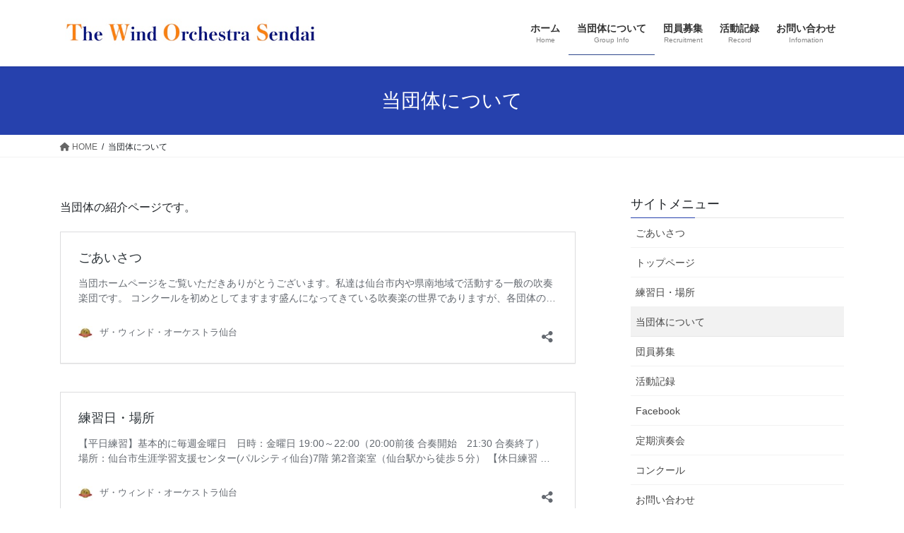

--- FILE ---
content_type: text/html; charset=UTF-8
request_url: https://the-wind-sendai.info/%E5%BD%93%E5%9B%A3%E4%BD%93%E3%81%AB%E3%81%A4%E3%81%84%E3%81%A6/
body_size: 58151
content:
<!DOCTYPE html>
<html dir="ltr" lang="ja" prefix="og: https://ogp.me/ns#">
<head>
<meta charset="utf-8">
<meta http-equiv="X-UA-Compatible" content="IE=edge">
<meta name="viewport" content="width=device-width, initial-scale=1">

<title>当団体について - ザ・ウィンド・オーケストラ仙台</title>

		<!-- All in One SEO 4.9.2 - aioseo.com -->
	<meta name="description" content="当団体の紹介ページです。 https://the-wind-sendai.info/%E5%BD%93%E5%" />
	<meta name="robots" content="max-image-preview:large" />
	<meta name="google-site-verification" content="0ChEqT8R4r7-xEzyNWO_igX2OQiT1MajMWZlBwvqTKg" />
	<link rel="canonical" href="https://the-wind-sendai.info/%e5%bd%93%e5%9b%a3%e4%bd%93%e3%81%ab%e3%81%a4%e3%81%84%e3%81%a6/" />
	<meta name="generator" content="All in One SEO (AIOSEO) 4.9.2" />
		<meta property="og:locale" content="ja_JP" />
		<meta property="og:site_name" content="ザ・ウィンド・オーケストラ仙台 - 宮城県仙台市を中心に活動している吹奏楽の一般団体です。" />
		<meta property="og:type" content="article" />
		<meta property="og:title" content="当団体について - ザ・ウィンド・オーケストラ仙台" />
		<meta property="og:description" content="当団体の紹介ページです。 https://the-wind-sendai.info/%E5%BD%93%E5%" />
		<meta property="og:url" content="https://the-wind-sendai.info/%e5%bd%93%e5%9b%a3%e4%bd%93%e3%81%ab%e3%81%a4%e3%81%84%e3%81%a6/" />
		<meta property="article:published_time" content="2018-02-06T08:25:25+00:00" />
		<meta property="article:modified_time" content="2025-05-02T08:46:02+00:00" />
		<meta property="article:publisher" content="https://www.facebook.com/the.wind.sendai" />
		<meta name="twitter:card" content="summary_large_image" />
		<meta name="twitter:site" content="@thewind_sendai" />
		<meta name="twitter:title" content="当団体について - ザ・ウィンド・オーケストラ仙台" />
		<meta name="twitter:description" content="当団体の紹介ページです。 https://the-wind-sendai.info/%E5%BD%93%E5%" />
		<meta name="twitter:creator" content="@thewind_sendai" />
		<script type="application/ld+json" class="aioseo-schema">
			{"@context":"https:\/\/schema.org","@graph":[{"@type":"BreadcrumbList","@id":"https:\/\/the-wind-sendai.info\/%e5%bd%93%e5%9b%a3%e4%bd%93%e3%81%ab%e3%81%a4%e3%81%84%e3%81%a6\/#breadcrumblist","itemListElement":[{"@type":"ListItem","@id":"https:\/\/the-wind-sendai.info#listItem","position":1,"name":"Home","item":"https:\/\/the-wind-sendai.info","nextItem":{"@type":"ListItem","@id":"https:\/\/the-wind-sendai.info\/%e5%bd%93%e5%9b%a3%e4%bd%93%e3%81%ab%e3%81%a4%e3%81%84%e3%81%a6\/#listItem","name":"\u5f53\u56e3\u4f53\u306b\u3064\u3044\u3066"}},{"@type":"ListItem","@id":"https:\/\/the-wind-sendai.info\/%e5%bd%93%e5%9b%a3%e4%bd%93%e3%81%ab%e3%81%a4%e3%81%84%e3%81%a6\/#listItem","position":2,"name":"\u5f53\u56e3\u4f53\u306b\u3064\u3044\u3066","previousItem":{"@type":"ListItem","@id":"https:\/\/the-wind-sendai.info#listItem","name":"Home"}}]},{"@type":"Organization","@id":"https:\/\/the-wind-sendai.info\/#organization","name":"\u30b6\u30fb\u30a6\u30a3\u30f3\u30c9\u30fb\u30aa\u30fc\u30b1\u30b9\u30c8\u30e9\u4ed9\u53f0","description":"\u5bae\u57ce\u770c\u4ed9\u53f0\u5e02\u3092\u4e2d\u5fc3\u306b\u6d3b\u52d5\u3057\u3066\u3044\u308b\u5439\u594f\u697d\u306e\u4e00\u822c\u56e3\u4f53\u3067\u3059\u3002","url":"https:\/\/the-wind-sendai.info\/","sameAs":["https:\/\/www.facebook.com\/the.wind.sendai","https:\/\/x.com\/thewind_sendai","https:\/\/www.instagram.com\/the.wind.sendai\/"]},{"@type":"WebPage","@id":"https:\/\/the-wind-sendai.info\/%e5%bd%93%e5%9b%a3%e4%bd%93%e3%81%ab%e3%81%a4%e3%81%84%e3%81%a6\/#webpage","url":"https:\/\/the-wind-sendai.info\/%e5%bd%93%e5%9b%a3%e4%bd%93%e3%81%ab%e3%81%a4%e3%81%84%e3%81%a6\/","name":"\u5f53\u56e3\u4f53\u306b\u3064\u3044\u3066 - \u30b6\u30fb\u30a6\u30a3\u30f3\u30c9\u30fb\u30aa\u30fc\u30b1\u30b9\u30c8\u30e9\u4ed9\u53f0","description":"\u5f53\u56e3\u4f53\u306e\u7d39\u4ecb\u30da\u30fc\u30b8\u3067\u3059\u3002 https:\/\/the-wind-sendai.info\/%E5%BD%93%E5%","inLanguage":"ja","isPartOf":{"@id":"https:\/\/the-wind-sendai.info\/#website"},"breadcrumb":{"@id":"https:\/\/the-wind-sendai.info\/%e5%bd%93%e5%9b%a3%e4%bd%93%e3%81%ab%e3%81%a4%e3%81%84%e3%81%a6\/#breadcrumblist"},"datePublished":"2018-02-06T17:25:25+09:00","dateModified":"2025-05-02T17:46:02+09:00"},{"@type":"WebSite","@id":"https:\/\/the-wind-sendai.info\/#website","url":"https:\/\/the-wind-sendai.info\/","name":"\u30b6\u30fb\u30a6\u30a3\u30f3\u30c9\u30fb\u30aa\u30fc\u30b1\u30b9\u30c8\u30e9\u4ed9\u53f0","description":"\u5bae\u57ce\u770c\u4ed9\u53f0\u5e02\u3092\u4e2d\u5fc3\u306b\u6d3b\u52d5\u3057\u3066\u3044\u308b\u5439\u594f\u697d\u306e\u4e00\u822c\u56e3\u4f53\u3067\u3059\u3002","inLanguage":"ja","publisher":{"@id":"https:\/\/the-wind-sendai.info\/#organization"}}]}
		</script>
		<!-- All in One SEO -->

<link rel="alternate" type="application/rss+xml" title="ザ・ウィンド・オーケストラ仙台 &raquo; フィード" href="https://the-wind-sendai.info/feed/" />
<link rel="alternate" type="application/rss+xml" title="ザ・ウィンド・オーケストラ仙台 &raquo; コメントフィード" href="https://the-wind-sendai.info/comments/feed/" />
<link rel="alternate" title="oEmbed (JSON)" type="application/json+oembed" href="https://the-wind-sendai.info/wp-json/oembed/1.0/embed?url=https%3A%2F%2Fthe-wind-sendai.info%2F%25e5%25bd%2593%25e5%259b%25a3%25e4%25bd%2593%25e3%2581%25ab%25e3%2581%25a4%25e3%2581%2584%25e3%2581%25a6%2F" />
<link rel="alternate" title="oEmbed (XML)" type="text/xml+oembed" href="https://the-wind-sendai.info/wp-json/oembed/1.0/embed?url=https%3A%2F%2Fthe-wind-sendai.info%2F%25e5%25bd%2593%25e5%259b%25a3%25e4%25bd%2593%25e3%2581%25ab%25e3%2581%25a4%25e3%2581%2584%25e3%2581%25a6%2F&#038;format=xml" />
<meta name="description" content="当団体の紹介ページです。https://the-wind-sendai.info/%E5%BD%93%E5%9B%A3%E3%81%AE%E7%B4%B9%E4%BB%8B/https://the-wind-sendai.info/%E7%B7%B4%E7%BF%92%E6%97%A5%E3%83%BB%E5%A0%B4%E6%89%80/" />		<!-- This site uses the Google Analytics by MonsterInsights plugin v9.11.0 - Using Analytics tracking - https://www.monsterinsights.com/ -->
							<script src="//www.googletagmanager.com/gtag/js?id=G-SS3DTKMVYV"  data-cfasync="false" data-wpfc-render="false" type="text/javascript" async></script>
			<script data-cfasync="false" data-wpfc-render="false" type="text/javascript">
				var mi_version = '9.11.0';
				var mi_track_user = true;
				var mi_no_track_reason = '';
								var MonsterInsightsDefaultLocations = {"page_location":"https:\/\/the-wind-sendai.info\/%E5%BD%93%E5%9B%A3%E4%BD%93%E3%81%AB%E3%81%A4%E3%81%84%E3%81%A6\/"};
								if ( typeof MonsterInsightsPrivacyGuardFilter === 'function' ) {
					var MonsterInsightsLocations = (typeof MonsterInsightsExcludeQuery === 'object') ? MonsterInsightsPrivacyGuardFilter( MonsterInsightsExcludeQuery ) : MonsterInsightsPrivacyGuardFilter( MonsterInsightsDefaultLocations );
				} else {
					var MonsterInsightsLocations = (typeof MonsterInsightsExcludeQuery === 'object') ? MonsterInsightsExcludeQuery : MonsterInsightsDefaultLocations;
				}

								var disableStrs = [
										'ga-disable-G-SS3DTKMVYV',
									];

				/* Function to detect opted out users */
				function __gtagTrackerIsOptedOut() {
					for (var index = 0; index < disableStrs.length; index++) {
						if (document.cookie.indexOf(disableStrs[index] + '=true') > -1) {
							return true;
						}
					}

					return false;
				}

				/* Disable tracking if the opt-out cookie exists. */
				if (__gtagTrackerIsOptedOut()) {
					for (var index = 0; index < disableStrs.length; index++) {
						window[disableStrs[index]] = true;
					}
				}

				/* Opt-out function */
				function __gtagTrackerOptout() {
					for (var index = 0; index < disableStrs.length; index++) {
						document.cookie = disableStrs[index] + '=true; expires=Thu, 31 Dec 2099 23:59:59 UTC; path=/';
						window[disableStrs[index]] = true;
					}
				}

				if ('undefined' === typeof gaOptout) {
					function gaOptout() {
						__gtagTrackerOptout();
					}
				}
								window.dataLayer = window.dataLayer || [];

				window.MonsterInsightsDualTracker = {
					helpers: {},
					trackers: {},
				};
				if (mi_track_user) {
					function __gtagDataLayer() {
						dataLayer.push(arguments);
					}

					function __gtagTracker(type, name, parameters) {
						if (!parameters) {
							parameters = {};
						}

						if (parameters.send_to) {
							__gtagDataLayer.apply(null, arguments);
							return;
						}

						if (type === 'event') {
														parameters.send_to = monsterinsights_frontend.v4_id;
							var hookName = name;
							if (typeof parameters['event_category'] !== 'undefined') {
								hookName = parameters['event_category'] + ':' + name;
							}

							if (typeof MonsterInsightsDualTracker.trackers[hookName] !== 'undefined') {
								MonsterInsightsDualTracker.trackers[hookName](parameters);
							} else {
								__gtagDataLayer('event', name, parameters);
							}
							
						} else {
							__gtagDataLayer.apply(null, arguments);
						}
					}

					__gtagTracker('js', new Date());
					__gtagTracker('set', {
						'developer_id.dZGIzZG': true,
											});
					if ( MonsterInsightsLocations.page_location ) {
						__gtagTracker('set', MonsterInsightsLocations);
					}
										__gtagTracker('config', 'G-SS3DTKMVYV', {"forceSSL":"true","link_attribution":"true"} );
										window.gtag = __gtagTracker;										(function () {
						/* https://developers.google.com/analytics/devguides/collection/analyticsjs/ */
						/* ga and __gaTracker compatibility shim. */
						var noopfn = function () {
							return null;
						};
						var newtracker = function () {
							return new Tracker();
						};
						var Tracker = function () {
							return null;
						};
						var p = Tracker.prototype;
						p.get = noopfn;
						p.set = noopfn;
						p.send = function () {
							var args = Array.prototype.slice.call(arguments);
							args.unshift('send');
							__gaTracker.apply(null, args);
						};
						var __gaTracker = function () {
							var len = arguments.length;
							if (len === 0) {
								return;
							}
							var f = arguments[len - 1];
							if (typeof f !== 'object' || f === null || typeof f.hitCallback !== 'function') {
								if ('send' === arguments[0]) {
									var hitConverted, hitObject = false, action;
									if ('event' === arguments[1]) {
										if ('undefined' !== typeof arguments[3]) {
											hitObject = {
												'eventAction': arguments[3],
												'eventCategory': arguments[2],
												'eventLabel': arguments[4],
												'value': arguments[5] ? arguments[5] : 1,
											}
										}
									}
									if ('pageview' === arguments[1]) {
										if ('undefined' !== typeof arguments[2]) {
											hitObject = {
												'eventAction': 'page_view',
												'page_path': arguments[2],
											}
										}
									}
									if (typeof arguments[2] === 'object') {
										hitObject = arguments[2];
									}
									if (typeof arguments[5] === 'object') {
										Object.assign(hitObject, arguments[5]);
									}
									if ('undefined' !== typeof arguments[1].hitType) {
										hitObject = arguments[1];
										if ('pageview' === hitObject.hitType) {
											hitObject.eventAction = 'page_view';
										}
									}
									if (hitObject) {
										action = 'timing' === arguments[1].hitType ? 'timing_complete' : hitObject.eventAction;
										hitConverted = mapArgs(hitObject);
										__gtagTracker('event', action, hitConverted);
									}
								}
								return;
							}

							function mapArgs(args) {
								var arg, hit = {};
								var gaMap = {
									'eventCategory': 'event_category',
									'eventAction': 'event_action',
									'eventLabel': 'event_label',
									'eventValue': 'event_value',
									'nonInteraction': 'non_interaction',
									'timingCategory': 'event_category',
									'timingVar': 'name',
									'timingValue': 'value',
									'timingLabel': 'event_label',
									'page': 'page_path',
									'location': 'page_location',
									'title': 'page_title',
									'referrer' : 'page_referrer',
								};
								for (arg in args) {
																		if (!(!args.hasOwnProperty(arg) || !gaMap.hasOwnProperty(arg))) {
										hit[gaMap[arg]] = args[arg];
									} else {
										hit[arg] = args[arg];
									}
								}
								return hit;
							}

							try {
								f.hitCallback();
							} catch (ex) {
							}
						};
						__gaTracker.create = newtracker;
						__gaTracker.getByName = newtracker;
						__gaTracker.getAll = function () {
							return [];
						};
						__gaTracker.remove = noopfn;
						__gaTracker.loaded = true;
						window['__gaTracker'] = __gaTracker;
					})();
									} else {
										console.log("");
					(function () {
						function __gtagTracker() {
							return null;
						}

						window['__gtagTracker'] = __gtagTracker;
						window['gtag'] = __gtagTracker;
					})();
									}
			</script>
							<!-- / Google Analytics by MonsterInsights -->
		<style id='wp-img-auto-sizes-contain-inline-css' type='text/css'>
img:is([sizes=auto i],[sizes^="auto," i]){contain-intrinsic-size:3000px 1500px}
/*# sourceURL=wp-img-auto-sizes-contain-inline-css */
</style>
<link rel='stylesheet' id='sbr_styles-css' href='https://the-wind-sendai.info/wp/wp-content/plugins/reviews-feed/assets/css/sbr-styles.min.css?ver=2.1.1' type='text/css' media='all' />
<link rel='stylesheet' id='sbi_styles-css' href='https://the-wind-sendai.info/wp/wp-content/plugins/instagram-feed/css/sbi-styles.min.css?ver=6.10.0' type='text/css' media='all' />
<link rel='stylesheet' id='vkExUnit_common_style-css' href='https://the-wind-sendai.info/wp/wp-content/plugins/vk-all-in-one-expansion-unit/assets/css/vkExUnit_style.css?ver=9.113.0.1' type='text/css' media='all' />
<style id='vkExUnit_common_style-inline-css' type='text/css'>
:root {--ver_page_top_button_url:url(https://the-wind-sendai.info/wp/wp-content/plugins/vk-all-in-one-expansion-unit/assets/images/to-top-btn-icon.svg);}@font-face {font-weight: normal;font-style: normal;font-family: "vk_sns";src: url("https://the-wind-sendai.info/wp/wp-content/plugins/vk-all-in-one-expansion-unit/inc/sns/icons/fonts/vk_sns.eot?-bq20cj");src: url("https://the-wind-sendai.info/wp/wp-content/plugins/vk-all-in-one-expansion-unit/inc/sns/icons/fonts/vk_sns.eot?#iefix-bq20cj") format("embedded-opentype"),url("https://the-wind-sendai.info/wp/wp-content/plugins/vk-all-in-one-expansion-unit/inc/sns/icons/fonts/vk_sns.woff?-bq20cj") format("woff"),url("https://the-wind-sendai.info/wp/wp-content/plugins/vk-all-in-one-expansion-unit/inc/sns/icons/fonts/vk_sns.ttf?-bq20cj") format("truetype"),url("https://the-wind-sendai.info/wp/wp-content/plugins/vk-all-in-one-expansion-unit/inc/sns/icons/fonts/vk_sns.svg?-bq20cj#vk_sns") format("svg");}
.veu_promotion-alert__content--text {border: 1px solid rgba(0,0,0,0.125);padding: 0.5em 1em;border-radius: var(--vk-size-radius);margin-bottom: var(--vk-margin-block-bottom);font-size: 0.875rem;}/* Alert Content部分に段落タグを入れた場合に最後の段落の余白を0にする */.veu_promotion-alert__content--text p:last-of-type{margin-bottom:0;margin-top: 0;}
/*# sourceURL=vkExUnit_common_style-inline-css */
</style>
<style id='wp-emoji-styles-inline-css' type='text/css'>

	img.wp-smiley, img.emoji {
		display: inline !important;
		border: none !important;
		box-shadow: none !important;
		height: 1em !important;
		width: 1em !important;
		margin: 0 0.07em !important;
		vertical-align: -0.1em !important;
		background: none !important;
		padding: 0 !important;
	}
/*# sourceURL=wp-emoji-styles-inline-css */
</style>
<style id='wp-block-library-inline-css' type='text/css'>
:root{--wp-block-synced-color:#7a00df;--wp-block-synced-color--rgb:122,0,223;--wp-bound-block-color:var(--wp-block-synced-color);--wp-editor-canvas-background:#ddd;--wp-admin-theme-color:#007cba;--wp-admin-theme-color--rgb:0,124,186;--wp-admin-theme-color-darker-10:#006ba1;--wp-admin-theme-color-darker-10--rgb:0,107,160.5;--wp-admin-theme-color-darker-20:#005a87;--wp-admin-theme-color-darker-20--rgb:0,90,135;--wp-admin-border-width-focus:2px}@media (min-resolution:192dpi){:root{--wp-admin-border-width-focus:1.5px}}.wp-element-button{cursor:pointer}:root .has-very-light-gray-background-color{background-color:#eee}:root .has-very-dark-gray-background-color{background-color:#313131}:root .has-very-light-gray-color{color:#eee}:root .has-very-dark-gray-color{color:#313131}:root .has-vivid-green-cyan-to-vivid-cyan-blue-gradient-background{background:linear-gradient(135deg,#00d084,#0693e3)}:root .has-purple-crush-gradient-background{background:linear-gradient(135deg,#34e2e4,#4721fb 50%,#ab1dfe)}:root .has-hazy-dawn-gradient-background{background:linear-gradient(135deg,#faaca8,#dad0ec)}:root .has-subdued-olive-gradient-background{background:linear-gradient(135deg,#fafae1,#67a671)}:root .has-atomic-cream-gradient-background{background:linear-gradient(135deg,#fdd79a,#004a59)}:root .has-nightshade-gradient-background{background:linear-gradient(135deg,#330968,#31cdcf)}:root .has-midnight-gradient-background{background:linear-gradient(135deg,#020381,#2874fc)}:root{--wp--preset--font-size--normal:16px;--wp--preset--font-size--huge:42px}.has-regular-font-size{font-size:1em}.has-larger-font-size{font-size:2.625em}.has-normal-font-size{font-size:var(--wp--preset--font-size--normal)}.has-huge-font-size{font-size:var(--wp--preset--font-size--huge)}.has-text-align-center{text-align:center}.has-text-align-left{text-align:left}.has-text-align-right{text-align:right}.has-fit-text{white-space:nowrap!important}#end-resizable-editor-section{display:none}.aligncenter{clear:both}.items-justified-left{justify-content:flex-start}.items-justified-center{justify-content:center}.items-justified-right{justify-content:flex-end}.items-justified-space-between{justify-content:space-between}.screen-reader-text{border:0;clip-path:inset(50%);height:1px;margin:-1px;overflow:hidden;padding:0;position:absolute;width:1px;word-wrap:normal!important}.screen-reader-text:focus{background-color:#ddd;clip-path:none;color:#444;display:block;font-size:1em;height:auto;left:5px;line-height:normal;padding:15px 23px 14px;text-decoration:none;top:5px;width:auto;z-index:100000}html :where(.has-border-color){border-style:solid}html :where([style*=border-top-color]){border-top-style:solid}html :where([style*=border-right-color]){border-right-style:solid}html :where([style*=border-bottom-color]){border-bottom-style:solid}html :where([style*=border-left-color]){border-left-style:solid}html :where([style*=border-width]){border-style:solid}html :where([style*=border-top-width]){border-top-style:solid}html :where([style*=border-right-width]){border-right-style:solid}html :where([style*=border-bottom-width]){border-bottom-style:solid}html :where([style*=border-left-width]){border-left-style:solid}html :where(img[class*=wp-image-]){height:auto;max-width:100%}:where(figure){margin:0 0 1em}html :where(.is-position-sticky){--wp-admin--admin-bar--position-offset:var(--wp-admin--admin-bar--height,0px)}@media screen and (max-width:600px){html :where(.is-position-sticky){--wp-admin--admin-bar--position-offset:0px}}

/*# sourceURL=wp-block-library-inline-css */
</style><style id='wp-block-paragraph-inline-css' type='text/css'>
.is-small-text{font-size:.875em}.is-regular-text{font-size:1em}.is-large-text{font-size:2.25em}.is-larger-text{font-size:3em}.has-drop-cap:not(:focus):first-letter{float:left;font-size:8.4em;font-style:normal;font-weight:100;line-height:.68;margin:.05em .1em 0 0;text-transform:uppercase}body.rtl .has-drop-cap:not(:focus):first-letter{float:none;margin-left:.1em}p.has-drop-cap.has-background{overflow:hidden}:root :where(p.has-background){padding:1.25em 2.375em}:where(p.has-text-color:not(.has-link-color)) a{color:inherit}p.has-text-align-left[style*="writing-mode:vertical-lr"],p.has-text-align-right[style*="writing-mode:vertical-rl"]{rotate:180deg}
/*# sourceURL=https://the-wind-sendai.info/wp/wp-includes/blocks/paragraph/style.min.css */
</style>
<style id='global-styles-inline-css' type='text/css'>
:root{--wp--preset--aspect-ratio--square: 1;--wp--preset--aspect-ratio--4-3: 4/3;--wp--preset--aspect-ratio--3-4: 3/4;--wp--preset--aspect-ratio--3-2: 3/2;--wp--preset--aspect-ratio--2-3: 2/3;--wp--preset--aspect-ratio--16-9: 16/9;--wp--preset--aspect-ratio--9-16: 9/16;--wp--preset--color--black: #000000;--wp--preset--color--cyan-bluish-gray: #abb8c3;--wp--preset--color--white: #ffffff;--wp--preset--color--pale-pink: #f78da7;--wp--preset--color--vivid-red: #cf2e2e;--wp--preset--color--luminous-vivid-orange: #ff6900;--wp--preset--color--luminous-vivid-amber: #fcb900;--wp--preset--color--light-green-cyan: #7bdcb5;--wp--preset--color--vivid-green-cyan: #00d084;--wp--preset--color--pale-cyan-blue: #8ed1fc;--wp--preset--color--vivid-cyan-blue: #0693e3;--wp--preset--color--vivid-purple: #9b51e0;--wp--preset--gradient--vivid-cyan-blue-to-vivid-purple: linear-gradient(135deg,rgb(6,147,227) 0%,rgb(155,81,224) 100%);--wp--preset--gradient--light-green-cyan-to-vivid-green-cyan: linear-gradient(135deg,rgb(122,220,180) 0%,rgb(0,208,130) 100%);--wp--preset--gradient--luminous-vivid-amber-to-luminous-vivid-orange: linear-gradient(135deg,rgb(252,185,0) 0%,rgb(255,105,0) 100%);--wp--preset--gradient--luminous-vivid-orange-to-vivid-red: linear-gradient(135deg,rgb(255,105,0) 0%,rgb(207,46,46) 100%);--wp--preset--gradient--very-light-gray-to-cyan-bluish-gray: linear-gradient(135deg,rgb(238,238,238) 0%,rgb(169,184,195) 100%);--wp--preset--gradient--cool-to-warm-spectrum: linear-gradient(135deg,rgb(74,234,220) 0%,rgb(151,120,209) 20%,rgb(207,42,186) 40%,rgb(238,44,130) 60%,rgb(251,105,98) 80%,rgb(254,248,76) 100%);--wp--preset--gradient--blush-light-purple: linear-gradient(135deg,rgb(255,206,236) 0%,rgb(152,150,240) 100%);--wp--preset--gradient--blush-bordeaux: linear-gradient(135deg,rgb(254,205,165) 0%,rgb(254,45,45) 50%,rgb(107,0,62) 100%);--wp--preset--gradient--luminous-dusk: linear-gradient(135deg,rgb(255,203,112) 0%,rgb(199,81,192) 50%,rgb(65,88,208) 100%);--wp--preset--gradient--pale-ocean: linear-gradient(135deg,rgb(255,245,203) 0%,rgb(182,227,212) 50%,rgb(51,167,181) 100%);--wp--preset--gradient--electric-grass: linear-gradient(135deg,rgb(202,248,128) 0%,rgb(113,206,126) 100%);--wp--preset--gradient--midnight: linear-gradient(135deg,rgb(2,3,129) 0%,rgb(40,116,252) 100%);--wp--preset--font-size--small: 13px;--wp--preset--font-size--medium: 20px;--wp--preset--font-size--large: 36px;--wp--preset--font-size--x-large: 42px;--wp--preset--spacing--20: 0.44rem;--wp--preset--spacing--30: 0.67rem;--wp--preset--spacing--40: 1rem;--wp--preset--spacing--50: 1.5rem;--wp--preset--spacing--60: 2.25rem;--wp--preset--spacing--70: 3.38rem;--wp--preset--spacing--80: 5.06rem;--wp--preset--shadow--natural: 6px 6px 9px rgba(0, 0, 0, 0.2);--wp--preset--shadow--deep: 12px 12px 50px rgba(0, 0, 0, 0.4);--wp--preset--shadow--sharp: 6px 6px 0px rgba(0, 0, 0, 0.2);--wp--preset--shadow--outlined: 6px 6px 0px -3px rgb(255, 255, 255), 6px 6px rgb(0, 0, 0);--wp--preset--shadow--crisp: 6px 6px 0px rgb(0, 0, 0);}:where(.is-layout-flex){gap: 0.5em;}:where(.is-layout-grid){gap: 0.5em;}body .is-layout-flex{display: flex;}.is-layout-flex{flex-wrap: wrap;align-items: center;}.is-layout-flex > :is(*, div){margin: 0;}body .is-layout-grid{display: grid;}.is-layout-grid > :is(*, div){margin: 0;}:where(.wp-block-columns.is-layout-flex){gap: 2em;}:where(.wp-block-columns.is-layout-grid){gap: 2em;}:where(.wp-block-post-template.is-layout-flex){gap: 1.25em;}:where(.wp-block-post-template.is-layout-grid){gap: 1.25em;}.has-black-color{color: var(--wp--preset--color--black) !important;}.has-cyan-bluish-gray-color{color: var(--wp--preset--color--cyan-bluish-gray) !important;}.has-white-color{color: var(--wp--preset--color--white) !important;}.has-pale-pink-color{color: var(--wp--preset--color--pale-pink) !important;}.has-vivid-red-color{color: var(--wp--preset--color--vivid-red) !important;}.has-luminous-vivid-orange-color{color: var(--wp--preset--color--luminous-vivid-orange) !important;}.has-luminous-vivid-amber-color{color: var(--wp--preset--color--luminous-vivid-amber) !important;}.has-light-green-cyan-color{color: var(--wp--preset--color--light-green-cyan) !important;}.has-vivid-green-cyan-color{color: var(--wp--preset--color--vivid-green-cyan) !important;}.has-pale-cyan-blue-color{color: var(--wp--preset--color--pale-cyan-blue) !important;}.has-vivid-cyan-blue-color{color: var(--wp--preset--color--vivid-cyan-blue) !important;}.has-vivid-purple-color{color: var(--wp--preset--color--vivid-purple) !important;}.has-black-background-color{background-color: var(--wp--preset--color--black) !important;}.has-cyan-bluish-gray-background-color{background-color: var(--wp--preset--color--cyan-bluish-gray) !important;}.has-white-background-color{background-color: var(--wp--preset--color--white) !important;}.has-pale-pink-background-color{background-color: var(--wp--preset--color--pale-pink) !important;}.has-vivid-red-background-color{background-color: var(--wp--preset--color--vivid-red) !important;}.has-luminous-vivid-orange-background-color{background-color: var(--wp--preset--color--luminous-vivid-orange) !important;}.has-luminous-vivid-amber-background-color{background-color: var(--wp--preset--color--luminous-vivid-amber) !important;}.has-light-green-cyan-background-color{background-color: var(--wp--preset--color--light-green-cyan) !important;}.has-vivid-green-cyan-background-color{background-color: var(--wp--preset--color--vivid-green-cyan) !important;}.has-pale-cyan-blue-background-color{background-color: var(--wp--preset--color--pale-cyan-blue) !important;}.has-vivid-cyan-blue-background-color{background-color: var(--wp--preset--color--vivid-cyan-blue) !important;}.has-vivid-purple-background-color{background-color: var(--wp--preset--color--vivid-purple) !important;}.has-black-border-color{border-color: var(--wp--preset--color--black) !important;}.has-cyan-bluish-gray-border-color{border-color: var(--wp--preset--color--cyan-bluish-gray) !important;}.has-white-border-color{border-color: var(--wp--preset--color--white) !important;}.has-pale-pink-border-color{border-color: var(--wp--preset--color--pale-pink) !important;}.has-vivid-red-border-color{border-color: var(--wp--preset--color--vivid-red) !important;}.has-luminous-vivid-orange-border-color{border-color: var(--wp--preset--color--luminous-vivid-orange) !important;}.has-luminous-vivid-amber-border-color{border-color: var(--wp--preset--color--luminous-vivid-amber) !important;}.has-light-green-cyan-border-color{border-color: var(--wp--preset--color--light-green-cyan) !important;}.has-vivid-green-cyan-border-color{border-color: var(--wp--preset--color--vivid-green-cyan) !important;}.has-pale-cyan-blue-border-color{border-color: var(--wp--preset--color--pale-cyan-blue) !important;}.has-vivid-cyan-blue-border-color{border-color: var(--wp--preset--color--vivid-cyan-blue) !important;}.has-vivid-purple-border-color{border-color: var(--wp--preset--color--vivid-purple) !important;}.has-vivid-cyan-blue-to-vivid-purple-gradient-background{background: var(--wp--preset--gradient--vivid-cyan-blue-to-vivid-purple) !important;}.has-light-green-cyan-to-vivid-green-cyan-gradient-background{background: var(--wp--preset--gradient--light-green-cyan-to-vivid-green-cyan) !important;}.has-luminous-vivid-amber-to-luminous-vivid-orange-gradient-background{background: var(--wp--preset--gradient--luminous-vivid-amber-to-luminous-vivid-orange) !important;}.has-luminous-vivid-orange-to-vivid-red-gradient-background{background: var(--wp--preset--gradient--luminous-vivid-orange-to-vivid-red) !important;}.has-very-light-gray-to-cyan-bluish-gray-gradient-background{background: var(--wp--preset--gradient--very-light-gray-to-cyan-bluish-gray) !important;}.has-cool-to-warm-spectrum-gradient-background{background: var(--wp--preset--gradient--cool-to-warm-spectrum) !important;}.has-blush-light-purple-gradient-background{background: var(--wp--preset--gradient--blush-light-purple) !important;}.has-blush-bordeaux-gradient-background{background: var(--wp--preset--gradient--blush-bordeaux) !important;}.has-luminous-dusk-gradient-background{background: var(--wp--preset--gradient--luminous-dusk) !important;}.has-pale-ocean-gradient-background{background: var(--wp--preset--gradient--pale-ocean) !important;}.has-electric-grass-gradient-background{background: var(--wp--preset--gradient--electric-grass) !important;}.has-midnight-gradient-background{background: var(--wp--preset--gradient--midnight) !important;}.has-small-font-size{font-size: var(--wp--preset--font-size--small) !important;}.has-medium-font-size{font-size: var(--wp--preset--font-size--medium) !important;}.has-large-font-size{font-size: var(--wp--preset--font-size--large) !important;}.has-x-large-font-size{font-size: var(--wp--preset--font-size--x-large) !important;}
/*# sourceURL=global-styles-inline-css */
</style>

<style id='classic-theme-styles-inline-css' type='text/css'>
/*! This file is auto-generated */
.wp-block-button__link{color:#fff;background-color:#32373c;border-radius:9999px;box-shadow:none;text-decoration:none;padding:calc(.667em + 2px) calc(1.333em + 2px);font-size:1.125em}.wp-block-file__button{background:#32373c;color:#fff;text-decoration:none}
/*# sourceURL=/wp-includes/css/classic-themes.min.css */
</style>
<link rel='stylesheet' id='contact-form-7-css' href='https://the-wind-sendai.info/wp/wp-content/plugins/contact-form-7/includes/css/styles.css?ver=6.1.4' type='text/css' media='all' />
<link rel='stylesheet' id='ctf_styles-css' href='https://the-wind-sendai.info/wp/wp-content/plugins/custom-twitter-feeds/css/ctf-styles.min.css?ver=2.3.1' type='text/css' media='all' />
<link rel='stylesheet' id='cff-css' href='https://the-wind-sendai.info/wp/wp-content/plugins/custom-facebook-feed/assets/css/cff-style.min.css?ver=4.3.4' type='text/css' media='all' />
<link rel='stylesheet' id='sb-font-awesome-css' href='https://the-wind-sendai.info/wp/wp-content/plugins/custom-facebook-feed/assets/css/font-awesome.min.css?ver=4.7.0' type='text/css' media='all' />
<link rel='stylesheet' id='bootstrap-4-style-css' href='https://the-wind-sendai.info/wp/wp-content/themes/lightning/_g2/library/bootstrap-4/css/bootstrap.min.css?ver=4.5.0' type='text/css' media='all' />
<link rel='stylesheet' id='lightning-common-style-css' href='https://the-wind-sendai.info/wp/wp-content/themes/lightning/_g2/assets/css/common.css?ver=15.32.0' type='text/css' media='all' />
<style id='lightning-common-style-inline-css' type='text/css'>
/* vk-mobile-nav */:root {--vk-mobile-nav-menu-btn-bg-src: url("https://the-wind-sendai.info/wp/wp-content/themes/lightning/_g2/inc/vk-mobile-nav/package/images/vk-menu-btn-black.svg");--vk-mobile-nav-menu-btn-close-bg-src: url("https://the-wind-sendai.info/wp/wp-content/themes/lightning/_g2/inc/vk-mobile-nav/package/images/vk-menu-close-black.svg");--vk-menu-acc-icon-open-black-bg-src: url("https://the-wind-sendai.info/wp/wp-content/themes/lightning/_g2/inc/vk-mobile-nav/package/images/vk-menu-acc-icon-open-black.svg");--vk-menu-acc-icon-open-white-bg-src: url("https://the-wind-sendai.info/wp/wp-content/themes/lightning/_g2/inc/vk-mobile-nav/package/images/vk-menu-acc-icon-open-white.svg");--vk-menu-acc-icon-close-black-bg-src: url("https://the-wind-sendai.info/wp/wp-content/themes/lightning/_g2/inc/vk-mobile-nav/package/images/vk-menu-close-black.svg");--vk-menu-acc-icon-close-white-bg-src: url("https://the-wind-sendai.info/wp/wp-content/themes/lightning/_g2/inc/vk-mobile-nav/package/images/vk-menu-close-white.svg");}
/*# sourceURL=lightning-common-style-inline-css */
</style>
<link rel='stylesheet' id='lightning-design-style-css' href='https://the-wind-sendai.info/wp/wp-content/themes/lightning/_g2/design-skin/origin2/css/style.css?ver=15.32.0' type='text/css' media='all' />
<style id='lightning-design-style-inline-css' type='text/css'>
:root {--color-key:#2641ad;--wp--preset--color--vk-color-primary:#2641ad;--color-key-dark:#2e488c;}
/* ltg common custom */:root {--vk-menu-acc-btn-border-color:#333;--vk-color-primary:#2641ad;--vk-color-primary-dark:#2e488c;--vk-color-primary-vivid:#2a48be;--color-key:#2641ad;--wp--preset--color--vk-color-primary:#2641ad;--color-key-dark:#2e488c;}.veu_color_txt_key { color:#2e488c ; }.veu_color_bg_key { background-color:#2e488c ; }.veu_color_border_key { border-color:#2e488c ; }.btn-default { border-color:#2641ad;color:#2641ad;}.btn-default:focus,.btn-default:hover { border-color:#2641ad;background-color: #2641ad; }.wp-block-search__button,.btn-primary { background-color:#2641ad;border-color:#2e488c; }.wp-block-search__button:focus,.wp-block-search__button:hover,.btn-primary:not(:disabled):not(.disabled):active,.btn-primary:focus,.btn-primary:hover { background-color:#2e488c;border-color:#2641ad; }.btn-outline-primary { color : #2641ad ; border-color:#2641ad; }.btn-outline-primary:not(:disabled):not(.disabled):active,.btn-outline-primary:focus,.btn-outline-primary:hover { color : #fff; background-color:#2641ad;border-color:#2e488c; }a { color:#337ab7; }
.tagcloud a:before { font-family: "Font Awesome 5 Free";content: "\f02b";font-weight: bold; }
.media .media-body .media-heading a:hover { color:#2641ad; }@media (min-width: 768px){.gMenu > li:before,.gMenu > li.menu-item-has-children::after { border-bottom-color:#2e488c }.gMenu li li { background-color:#2e488c }.gMenu li li a:hover { background-color:#2641ad; }} /* @media (min-width: 768px) */.page-header { background-color:#2641ad; }h2,.mainSection-title { border-top-color:#2641ad; }h3:after,.subSection-title:after { border-bottom-color:#2641ad; }ul.page-numbers li span.page-numbers.current,.page-link dl .post-page-numbers.current { background-color:#2641ad; }.pager li > a { border-color:#2641ad;color:#2641ad;}.pager li > a:hover { background-color:#2641ad;color:#fff;}.siteFooter { border-top-color:#2641ad; }dt { border-left-color:#2641ad; }:root {--g_nav_main_acc_icon_open_url:url(https://the-wind-sendai.info/wp/wp-content/themes/lightning/_g2/inc/vk-mobile-nav/package/images/vk-menu-acc-icon-open-black.svg);--g_nav_main_acc_icon_close_url: url(https://the-wind-sendai.info/wp/wp-content/themes/lightning/_g2/inc/vk-mobile-nav/package/images/vk-menu-close-black.svg);--g_nav_sub_acc_icon_open_url: url(https://the-wind-sendai.info/wp/wp-content/themes/lightning/_g2/inc/vk-mobile-nav/package/images/vk-menu-acc-icon-open-white.svg);--g_nav_sub_acc_icon_close_url: url(https://the-wind-sendai.info/wp/wp-content/themes/lightning/_g2/inc/vk-mobile-nav/package/images/vk-menu-close-white.svg);}
/*# sourceURL=lightning-design-style-inline-css */
</style>
<link rel='stylesheet' id='veu-cta-css' href='https://the-wind-sendai.info/wp/wp-content/plugins/vk-all-in-one-expansion-unit/inc/call-to-action/package/assets/css/style.css?ver=9.113.0.1' type='text/css' media='all' />
<link rel='stylesheet' id='lightning-theme-style-css' href='https://the-wind-sendai.info/wp/wp-content/themes/lightning/style.css?ver=15.32.0' type='text/css' media='all' />
<link rel='stylesheet' id='vk-font-awesome-css' href='https://the-wind-sendai.info/wp/wp-content/themes/lightning/vendor/vektor-inc/font-awesome-versions/src/versions/6/css/all.min.css?ver=6.6.0' type='text/css' media='all' />
<script type="text/javascript" src="https://the-wind-sendai.info/wp/wp-content/plugins/google-analytics-for-wordpress/assets/js/frontend-gtag.min.js?ver=9.11.0" id="monsterinsights-frontend-script-js" async="async" data-wp-strategy="async"></script>
<script data-cfasync="false" data-wpfc-render="false" type="text/javascript" id='monsterinsights-frontend-script-js-extra'>/* <![CDATA[ */
var monsterinsights_frontend = {"js_events_tracking":"true","download_extensions":"doc,pdf,ppt,zip,xls,docx,pptx,xlsx","inbound_paths":"[{\"path\":\"\\\/go\\\/\",\"label\":\"affiliate\"},{\"path\":\"\\\/recommend\\\/\",\"label\":\"affiliate\"}]","home_url":"https:\/\/the-wind-sendai.info","hash_tracking":"false","v4_id":"G-SS3DTKMVYV"};/* ]]> */
</script>
<script type="text/javascript" src="https://the-wind-sendai.info/wp/wp-includes/js/jquery/jquery.min.js?ver=3.7.1" id="jquery-core-js"></script>
<script type="text/javascript" src="https://the-wind-sendai.info/wp/wp-includes/js/jquery/jquery-migrate.min.js?ver=3.4.1" id="jquery-migrate-js"></script>
<link rel="https://api.w.org/" href="https://the-wind-sendai.info/wp-json/" /><link rel="alternate" title="JSON" type="application/json" href="https://the-wind-sendai.info/wp-json/wp/v2/pages/53" /><link rel="EditURI" type="application/rsd+xml" title="RSD" href="https://the-wind-sendai.info/wp/xmlrpc.php?rsd" />
<style id="lightning-color-custom-for-plugins" type="text/css">/* ltg theme common */.color_key_bg,.color_key_bg_hover:hover{background-color: #2641ad;}.color_key_txt,.color_key_txt_hover:hover{color: #2641ad;}.color_key_border,.color_key_border_hover:hover{border-color: #2641ad;}.color_key_dark_bg,.color_key_dark_bg_hover:hover{background-color: #2e488c;}.color_key_dark_txt,.color_key_dark_txt_hover:hover{color: #2e488c;}.color_key_dark_border,.color_key_dark_border_hover:hover{border-color: #2e488c;}</style><link rel="icon" href="https://the-wind-sendai.info/wp/wp-content/uploads/2025/05/cropped-the_wind_sendai_20thlogo_512x512-32x32.jpg" sizes="32x32" />
<link rel="icon" href="https://the-wind-sendai.info/wp/wp-content/uploads/2025/05/cropped-the_wind_sendai_20thlogo_512x512-192x192.jpg" sizes="192x192" />
<link rel="apple-touch-icon" href="https://the-wind-sendai.info/wp/wp-content/uploads/2025/05/cropped-the_wind_sendai_20thlogo_512x512-180x180.jpg" />
<meta name="msapplication-TileImage" content="https://the-wind-sendai.info/wp/wp-content/uploads/2025/05/cropped-the_wind_sendai_20thlogo_512x512-270x270.jpg" />

</head>
<body data-rsssl=1 class="wp-singular page-template-default page page-id-53 wp-theme-lightning fa_v6_css post-name-%e5%bd%93%e5%9b%a3%e4%bd%93%e3%81%ab%e3%81%a4%e3%81%84%e3%81%a6 post-type-page sidebar-fix sidebar-fix-priority-top bootstrap4 device-pc">
<a class="skip-link screen-reader-text" href="#main">コンテンツへスキップ</a>
<a class="skip-link screen-reader-text" href="#vk-mobile-nav">ナビゲーションに移動</a>
<header class="siteHeader">
		<div class="container siteHeadContainer">
		<div class="navbar-header">
						<p class="navbar-brand siteHeader_logo">
			<a href="https://the-wind-sendai.info/">
				<span><img src="https://the-wind-sendai.info/wp/wp-content/uploads/2018/02/thewind_logo.png" alt="ザ・ウィンド・オーケストラ仙台" /></span>
			</a>
			</p>
					</div>

					<div id="gMenu_outer" class="gMenu_outer">
				<nav class="menu-%e3%83%88%e3%83%83%e3%83%97%e3%83%a1%e3%83%8b%e3%83%a5%e3%83%bc-container"><ul id="menu-%e3%83%88%e3%83%83%e3%83%97%e3%83%a1%e3%83%8b%e3%83%a5%e3%83%bc" class="menu gMenu vk-menu-acc"><li id="menu-item-66" class="menu-item menu-item-type-custom menu-item-object-custom menu-item-home"><a href="https://the-wind-sendai.info/"><strong class="gMenu_name">ホーム</strong><span class="gMenu_description">Home</span></a></li>
<li id="menu-item-65" class="menu-item menu-item-type-post_type menu-item-object-page current-menu-item page_item page-item-53 current_page_item menu-item-has-children"><a href="https://the-wind-sendai.info/%e5%bd%93%e5%9b%a3%e4%bd%93%e3%81%ab%e3%81%a4%e3%81%84%e3%81%a6/"><strong class="gMenu_name">当団体について</strong><span class="gMenu_description">Group Info</span></a>
<ul class="sub-menu">
	<li id="menu-item-86" class="menu-item menu-item-type-post_type menu-item-object-page"><a href="https://the-wind-sendai.info/%e5%bd%93%e5%9b%a3%e3%81%ae%e7%b4%b9%e4%bb%8b/">ごあいさつ</a></li>
	<li id="menu-item-89" class="menu-item menu-item-type-post_type menu-item-object-page"><a href="https://the-wind-sendai.info/%e7%b7%b4%e7%bf%92%e6%97%a5%e3%83%bb%e5%a0%b4%e6%89%80/">練習日・場所</a></li>
</ul>
</li>
<li id="menu-item-62" class="menu-item menu-item-type-post_type menu-item-object-page"><a href="https://the-wind-sendai.info/%e5%9b%a3%e5%93%a1%e5%8b%9f%e9%9b%86/"><strong class="gMenu_name">団員募集</strong><span class="gMenu_description">Recruitment</span></a></li>
<li id="menu-item-63" class="menu-item menu-item-type-post_type menu-item-object-page menu-item-has-children"><a href="https://the-wind-sendai.info/%e6%b4%bb%e5%8b%95%e8%a8%98%e9%8c%b2/"><strong class="gMenu_name">活動記録</strong><span class="gMenu_description">Record</span></a>
<ul class="sub-menu">
	<li id="menu-item-113" class="menu-item menu-item-type-post_type menu-item-object-page"><a href="https://the-wind-sendai.info/facebook/">Facebook</a></li>
	<li id="menu-item-69" class="menu-item menu-item-type-post_type menu-item-object-page"><a href="https://the-wind-sendai.info/%e5%ae%9a%e6%9c%9f%e6%bc%94%e5%a5%8f%e4%bc%9a/">定期演奏会</a></li>
	<li id="menu-item-76" class="menu-item menu-item-type-post_type menu-item-object-page"><a href="https://the-wind-sendai.info/%e3%82%b3%e3%83%b3%e3%82%af%e3%83%bc%e3%83%ab/">コンクール</a></li>
</ul>
</li>
<li id="menu-item-61" class="menu-item menu-item-type-post_type menu-item-object-page"><a href="https://the-wind-sendai.info/%e3%81%8a%e5%95%8f%e3%81%84%e5%90%88%e3%82%8f%e3%81%9b/"><strong class="gMenu_name">お問い合わせ</strong><span class="gMenu_description">Infomation</span></a></li>
</ul></nav>			</div>
			</div>
	</header>

<div class="section page-header"><div class="container"><div class="row"><div class="col-md-12">
<h1 class="page-header_pageTitle">
当団体について</h1>
</div></div></div></div><!-- [ /.page-header ] -->


<!-- [ .breadSection ] --><div class="section breadSection"><div class="container"><div class="row"><ol class="breadcrumb" itemscope itemtype="https://schema.org/BreadcrumbList"><li id="panHome" itemprop="itemListElement" itemscope itemtype="http://schema.org/ListItem"><a itemprop="item" href="https://the-wind-sendai.info/"><span itemprop="name"><i class="fa fa-home"></i> HOME</span></a><meta itemprop="position" content="1" /></li><li><span>当団体について</span><meta itemprop="position" content="2" /></li></ol></div></div></div><!-- [ /.breadSection ] -->

<div class="section siteContent">
<div class="container">
<div class="row">

	<div class="col mainSection mainSection-col-two baseSection vk_posts-mainSection" id="main" role="main">
				<article id="post-53" class="entry entry-full post-53 page type-page status-publish hentry">

	
	
	
	<div class="entry-body">
				<p>当団体の紹介ページです。</p>
<p><blockquote class="wp-embedded-content" data-secret="gIPBCnegE4"><a href="https://the-wind-sendai.info/%e5%bd%93%e5%9b%a3%e3%81%ae%e7%b4%b9%e4%bb%8b/">ごあいさつ</a></blockquote><iframe class="wp-embedded-content" sandbox="allow-scripts" security="restricted" style="position: absolute; visibility: hidden;" title="&#8220;ごあいさつ&#8221; &#8212; ザ・ウィンド・オーケストラ仙台" src="https://the-wind-sendai.info/%e5%bd%93%e5%9b%a3%e3%81%ae%e7%b4%b9%e4%bb%8b/embed/#?secret=FHEMRVQFBn#?secret=gIPBCnegE4" data-secret="gIPBCnegE4" width="600" height="338" frameborder="0" marginwidth="0" marginheight="0" scrolling="no"></iframe></p>
<p><blockquote class="wp-embedded-content" data-secret="1JxilOaQlg"><a href="https://the-wind-sendai.info/%e7%b7%b4%e7%bf%92%e6%97%a5%e3%83%bb%e5%a0%b4%e6%89%80/">練習日・場所</a></blockquote><iframe class="wp-embedded-content" sandbox="allow-scripts" security="restricted" style="position: absolute; visibility: hidden;" title="&#8220;練習日・場所&#8221; &#8212; ザ・ウィンド・オーケストラ仙台" src="https://the-wind-sendai.info/%e7%b7%b4%e7%bf%92%e6%97%a5%e3%83%bb%e5%a0%b4%e6%89%80/embed/#?secret=RIGWTcbvlF#?secret=1JxilOaQlg" data-secret="1JxilOaQlg" width="600" height="338" frameborder="0" marginwidth="0" marginheight="0" scrolling="no"></iframe></p>


<p></p>
			</div>

	
	
	
	
			
	
		
		
		
		
	
	
</article><!-- [ /#post-53 ] -->
			</div><!-- [ /.mainSection ] -->

			<div class="col subSection sideSection sideSection-col-two baseSection">
						<aside class="widget widget_pages" id="pages-4"><h1 class="widget-title subSection-title">サイトメニュー</h1>
			<ul>
				<li class="page_item page-item-81"><a href="https://the-wind-sendai.info/%e5%bd%93%e5%9b%a3%e3%81%ae%e7%b4%b9%e4%bb%8b/">ごあいさつ</a></li>
<li class="page_item page-item-51"><a href="https://the-wind-sendai.info/%e3%83%88%e3%83%83%e3%83%97%e3%83%9a%e3%83%bc%e3%82%b8/">トップページ</a></li>
<li class="page_item page-item-87"><a href="https://the-wind-sendai.info/%e7%b7%b4%e7%bf%92%e6%97%a5%e3%83%bb%e5%a0%b4%e6%89%80/">練習日・場所</a></li>
<li class="page_item page-item-53 current_page_item"><a href="https://the-wind-sendai.info/%e5%bd%93%e5%9b%a3%e4%bd%93%e3%81%ab%e3%81%a4%e3%81%84%e3%81%a6/" aria-current="page">当団体について</a></li>
<li class="page_item page-item-57"><a href="https://the-wind-sendai.info/%e5%9b%a3%e5%93%a1%e5%8b%9f%e9%9b%86/">団員募集</a></li>
<li class="page_item page-item-55"><a href="https://the-wind-sendai.info/%e6%b4%bb%e5%8b%95%e8%a8%98%e9%8c%b2/">活動記録</a></li>
<li class="page_item page-item-111"><a href="https://the-wind-sendai.info/facebook/">Facebook</a></li>
<li class="page_item page-item-67"><a href="https://the-wind-sendai.info/%e5%ae%9a%e6%9c%9f%e6%bc%94%e5%a5%8f%e4%bc%9a/">定期演奏会</a></li>
<li class="page_item page-item-74"><a href="https://the-wind-sendai.info/%e3%82%b3%e3%83%b3%e3%82%af%e3%83%bc%e3%83%ab/">コンクール</a></li>
<li class="page_item page-item-59"><a href="https://the-wind-sendai.info/%e3%81%8a%e5%95%8f%e3%81%84%e5%90%88%e3%82%8f%e3%81%9b/">お問い合わせ</a></li>
<li class="page_item page-item-70"><a href="https://the-wind-sendai.info/%e3%82%b5%e3%82%a4%e3%83%88%e3%83%9e%e3%83%83%e3%83%97/">サイトマップ</a></li>
			</ul>

			</aside>					</div><!-- [ /.subSection ] -->
	

</div><!-- [ /.row ] -->
</div><!-- [ /.container ] -->
</div><!-- [ /.siteContent ] -->



<footer class="section siteFooter">
			<div class="footerMenu">
			<div class="container">
				<nav class="menu-%e3%83%95%e3%83%83%e3%82%bf%e3%83%bc%e3%83%a1%e3%83%8b%e3%83%a5%e3%83%bc-container"><ul id="menu-%e3%83%95%e3%83%83%e3%82%bf%e3%83%bc%e3%83%a1%e3%83%8b%e3%83%a5%e3%83%bc" class="menu nav"><li id="menu-item-73" class="menu-item menu-item-type-post_type menu-item-object-page menu-item-73"><a href="https://the-wind-sendai.info/%e3%82%b5%e3%82%a4%e3%83%88%e3%83%9e%e3%83%83%e3%83%97/">サイトマップ</a></li>
</ul></nav>			</div>
		</div>
			
	
	<div class="container sectionBox copySection text-center">
			<p>Copyright &copy; ザ・ウィンド・オーケストラ仙台 All Rights Reserved.</p><p>Powered by <a href="https://wordpress.org/">WordPress</a> with <a href="https://wordpress.org/themes/lightning/" target="_blank" title="Free WordPress Theme Lightning">Lightning Theme</a> &amp; <a href="https://wordpress.org/plugins/vk-all-in-one-expansion-unit/" target="_blank">VK All in One Expansion Unit</a></p>	</div>
</footer>
<div id="vk-mobile-nav-menu-btn" class="vk-mobile-nav-menu-btn">MENU</div><div class="vk-mobile-nav vk-mobile-nav-drop-in" id="vk-mobile-nav"><nav class="vk-mobile-nav-menu-outer" role="navigation"><ul id="menu-%e3%83%88%e3%83%83%e3%83%97%e3%83%a1%e3%83%8b%e3%83%a5%e3%83%bc-1" class="vk-menu-acc menu"><li id="menu-item-66" class="menu-item menu-item-type-custom menu-item-object-custom menu-item-home menu-item-66"><a href="https://the-wind-sendai.info/">ホーム</a></li>
<li id="menu-item-65" class="menu-item menu-item-type-post_type menu-item-object-page current-menu-item page_item page-item-53 current_page_item menu-item-has-children menu-item-65"><a href="https://the-wind-sendai.info/%e5%bd%93%e5%9b%a3%e4%bd%93%e3%81%ab%e3%81%a4%e3%81%84%e3%81%a6/" aria-current="page">当団体について</a>
<ul class="sub-menu">
	<li id="menu-item-86" class="menu-item menu-item-type-post_type menu-item-object-page menu-item-86"><a href="https://the-wind-sendai.info/%e5%bd%93%e5%9b%a3%e3%81%ae%e7%b4%b9%e4%bb%8b/">ごあいさつ</a></li>
	<li id="menu-item-89" class="menu-item menu-item-type-post_type menu-item-object-page menu-item-89"><a href="https://the-wind-sendai.info/%e7%b7%b4%e7%bf%92%e6%97%a5%e3%83%bb%e5%a0%b4%e6%89%80/">練習日・場所</a></li>
</ul>
</li>
<li id="menu-item-62" class="menu-item menu-item-type-post_type menu-item-object-page menu-item-62"><a href="https://the-wind-sendai.info/%e5%9b%a3%e5%93%a1%e5%8b%9f%e9%9b%86/">団員募集</a></li>
<li id="menu-item-63" class="menu-item menu-item-type-post_type menu-item-object-page menu-item-has-children menu-item-63"><a href="https://the-wind-sendai.info/%e6%b4%bb%e5%8b%95%e8%a8%98%e9%8c%b2/">活動記録</a>
<ul class="sub-menu">
	<li id="menu-item-113" class="menu-item menu-item-type-post_type menu-item-object-page menu-item-113"><a href="https://the-wind-sendai.info/facebook/">Facebook</a></li>
	<li id="menu-item-69" class="menu-item menu-item-type-post_type menu-item-object-page menu-item-69"><a href="https://the-wind-sendai.info/%e5%ae%9a%e6%9c%9f%e6%bc%94%e5%a5%8f%e4%bc%9a/">定期演奏会</a></li>
	<li id="menu-item-76" class="menu-item menu-item-type-post_type menu-item-object-page menu-item-76"><a href="https://the-wind-sendai.info/%e3%82%b3%e3%83%b3%e3%82%af%e3%83%bc%e3%83%ab/">コンクール</a></li>
</ul>
</li>
<li id="menu-item-61" class="menu-item menu-item-type-post_type menu-item-object-page menu-item-61"><a href="https://the-wind-sendai.info/%e3%81%8a%e5%95%8f%e3%81%84%e5%90%88%e3%82%8f%e3%81%9b/">お問い合わせ</a></li>
</ul></nav></div><script type="speculationrules">
{"prefetch":[{"source":"document","where":{"and":[{"href_matches":"/*"},{"not":{"href_matches":["/wp/wp-*.php","/wp/wp-admin/*","/wp/wp-content/uploads/*","/wp/wp-content/*","/wp/wp-content/plugins/*","/wp/wp-content/themes/lightning/*","/wp/wp-content/themes/lightning/_g2/*","/*\\?(.+)"]}},{"not":{"selector_matches":"a[rel~=\"nofollow\"]"}},{"not":{"selector_matches":".no-prefetch, .no-prefetch a"}}]},"eagerness":"conservative"}]}
</script>
<!-- Custom Facebook Feed JS -->
<script type="text/javascript">var cffajaxurl = "https://the-wind-sendai.info/wp/wp-admin/admin-ajax.php";
var cfflinkhashtags = "true";
</script>
<a href="#top" id="page_top" class="page_top_btn">PAGE TOP</a><!-- YouTube Feeds JS -->
<script type="text/javascript">

</script>
<!-- Instagram Feed JS -->
<script type="text/javascript">
var sbiajaxurl = "https://the-wind-sendai.info/wp/wp-admin/admin-ajax.php";
</script>
<script type="module"  src="https://the-wind-sendai.info/wp/wp-content/plugins/all-in-one-seo-pack/dist/Lite/assets/table-of-contents.95d0dfce.js?ver=4.9.2" id="aioseo/js/src/vue/standalone/blocks/table-of-contents/frontend.js-js"></script>
<script type="text/javascript" src="https://the-wind-sendai.info/wp/wp-includes/js/dist/hooks.min.js?ver=dd5603f07f9220ed27f1" id="wp-hooks-js"></script>
<script type="text/javascript" src="https://the-wind-sendai.info/wp/wp-includes/js/dist/i18n.min.js?ver=c26c3dc7bed366793375" id="wp-i18n-js"></script>
<script type="text/javascript" id="wp-i18n-js-after">
/* <![CDATA[ */
wp.i18n.setLocaleData( { 'text direction\u0004ltr': [ 'ltr' ] } );
//# sourceURL=wp-i18n-js-after
/* ]]> */
</script>
<script type="text/javascript" src="https://the-wind-sendai.info/wp/wp-content/plugins/contact-form-7/includes/swv/js/index.js?ver=6.1.4" id="swv-js"></script>
<script type="text/javascript" id="contact-form-7-js-translations">
/* <![CDATA[ */
( function( domain, translations ) {
	var localeData = translations.locale_data[ domain ] || translations.locale_data.messages;
	localeData[""].domain = domain;
	wp.i18n.setLocaleData( localeData, domain );
} )( "contact-form-7", {"translation-revision-date":"2025-11-30 08:12:23+0000","generator":"GlotPress\/4.0.3","domain":"messages","locale_data":{"messages":{"":{"domain":"messages","plural-forms":"nplurals=1; plural=0;","lang":"ja_JP"},"This contact form is placed in the wrong place.":["\u3053\u306e\u30b3\u30f3\u30bf\u30af\u30c8\u30d5\u30a9\u30fc\u30e0\u306f\u9593\u9055\u3063\u305f\u4f4d\u7f6e\u306b\u7f6e\u304b\u308c\u3066\u3044\u307e\u3059\u3002"],"Error:":["\u30a8\u30e9\u30fc:"]}},"comment":{"reference":"includes\/js\/index.js"}} );
//# sourceURL=contact-form-7-js-translations
/* ]]> */
</script>
<script type="text/javascript" id="contact-form-7-js-before">
/* <![CDATA[ */
var wpcf7 = {
    "api": {
        "root": "https:\/\/the-wind-sendai.info\/wp-json\/",
        "namespace": "contact-form-7\/v1"
    }
};
//# sourceURL=contact-form-7-js-before
/* ]]> */
</script>
<script type="text/javascript" src="https://the-wind-sendai.info/wp/wp-content/plugins/contact-form-7/includes/js/index.js?ver=6.1.4" id="contact-form-7-js"></script>
<script type="text/javascript" id="vkExUnit_master-js-js-extra">
/* <![CDATA[ */
var vkExOpt = {"ajax_url":"https://the-wind-sendai.info/wp/wp-admin/admin-ajax.php","homeUrl":"https://the-wind-sendai.info/"};
//# sourceURL=vkExUnit_master-js-js-extra
/* ]]> */
</script>
<script type="text/javascript" src="https://the-wind-sendai.info/wp/wp-content/plugins/vk-all-in-one-expansion-unit/assets/js/all.min.js?ver=9.113.0.1" id="vkExUnit_master-js-js"></script>
<script type="text/javascript" src="https://the-wind-sendai.info/wp/wp-content/plugins/custom-facebook-feed/assets/js/cff-scripts.min.js?ver=4.3.4" id="cffscripts-js"></script>
<script type="text/javascript" src="https://the-wind-sendai.info/wp/wp-content/themes/lightning/_g2/library/bootstrap-4/js/bootstrap.min.js?ver=4.5.0" id="bootstrap-4-js-js"></script>
<script type="text/javascript" id="lightning-js-js-extra">
/* <![CDATA[ */
var lightningOpt = {"header_scrool":"1"};
//# sourceURL=lightning-js-js-extra
/* ]]> */
</script>
<script type="text/javascript" src="https://the-wind-sendai.info/wp/wp-content/themes/lightning/_g2/assets/js/lightning.min.js?ver=15.32.0" id="lightning-js-js"></script>
<script type="text/javascript" src="https://the-wind-sendai.info/wp/wp-content/plugins/vk-all-in-one-expansion-unit/inc/smooth-scroll/js/smooth-scroll.min.js?ver=9.113.0.1" id="smooth-scroll-js-js"></script>
<script type="text/javascript" src="https://the-wind-sendai.info/wp/wp-includes/js/wp-embed.min.js?ver=1c126633da15a9ea9788eb48b02449d4" id="wp-embed-js" defer="defer" data-wp-strategy="defer"></script>
<script id="wp-emoji-settings" type="application/json">
{"baseUrl":"https://s.w.org/images/core/emoji/17.0.2/72x72/","ext":".png","svgUrl":"https://s.w.org/images/core/emoji/17.0.2/svg/","svgExt":".svg","source":{"concatemoji":"https://the-wind-sendai.info/wp/wp-includes/js/wp-emoji-release.min.js?ver=1c126633da15a9ea9788eb48b02449d4"}}
</script>
<script type="module">
/* <![CDATA[ */
/*! This file is auto-generated */
const a=JSON.parse(document.getElementById("wp-emoji-settings").textContent),o=(window._wpemojiSettings=a,"wpEmojiSettingsSupports"),s=["flag","emoji"];function i(e){try{var t={supportTests:e,timestamp:(new Date).valueOf()};sessionStorage.setItem(o,JSON.stringify(t))}catch(e){}}function c(e,t,n){e.clearRect(0,0,e.canvas.width,e.canvas.height),e.fillText(t,0,0);t=new Uint32Array(e.getImageData(0,0,e.canvas.width,e.canvas.height).data);e.clearRect(0,0,e.canvas.width,e.canvas.height),e.fillText(n,0,0);const a=new Uint32Array(e.getImageData(0,0,e.canvas.width,e.canvas.height).data);return t.every((e,t)=>e===a[t])}function p(e,t){e.clearRect(0,0,e.canvas.width,e.canvas.height),e.fillText(t,0,0);var n=e.getImageData(16,16,1,1);for(let e=0;e<n.data.length;e++)if(0!==n.data[e])return!1;return!0}function u(e,t,n,a){switch(t){case"flag":return n(e,"\ud83c\udff3\ufe0f\u200d\u26a7\ufe0f","\ud83c\udff3\ufe0f\u200b\u26a7\ufe0f")?!1:!n(e,"\ud83c\udde8\ud83c\uddf6","\ud83c\udde8\u200b\ud83c\uddf6")&&!n(e,"\ud83c\udff4\udb40\udc67\udb40\udc62\udb40\udc65\udb40\udc6e\udb40\udc67\udb40\udc7f","\ud83c\udff4\u200b\udb40\udc67\u200b\udb40\udc62\u200b\udb40\udc65\u200b\udb40\udc6e\u200b\udb40\udc67\u200b\udb40\udc7f");case"emoji":return!a(e,"\ud83e\u1fac8")}return!1}function f(e,t,n,a){let r;const o=(r="undefined"!=typeof WorkerGlobalScope&&self instanceof WorkerGlobalScope?new OffscreenCanvas(300,150):document.createElement("canvas")).getContext("2d",{willReadFrequently:!0}),s=(o.textBaseline="top",o.font="600 32px Arial",{});return e.forEach(e=>{s[e]=t(o,e,n,a)}),s}function r(e){var t=document.createElement("script");t.src=e,t.defer=!0,document.head.appendChild(t)}a.supports={everything:!0,everythingExceptFlag:!0},new Promise(t=>{let n=function(){try{var e=JSON.parse(sessionStorage.getItem(o));if("object"==typeof e&&"number"==typeof e.timestamp&&(new Date).valueOf()<e.timestamp+604800&&"object"==typeof e.supportTests)return e.supportTests}catch(e){}return null}();if(!n){if("undefined"!=typeof Worker&&"undefined"!=typeof OffscreenCanvas&&"undefined"!=typeof URL&&URL.createObjectURL&&"undefined"!=typeof Blob)try{var e="postMessage("+f.toString()+"("+[JSON.stringify(s),u.toString(),c.toString(),p.toString()].join(",")+"));",a=new Blob([e],{type:"text/javascript"});const r=new Worker(URL.createObjectURL(a),{name:"wpTestEmojiSupports"});return void(r.onmessage=e=>{i(n=e.data),r.terminate(),t(n)})}catch(e){}i(n=f(s,u,c,p))}t(n)}).then(e=>{for(const n in e)a.supports[n]=e[n],a.supports.everything=a.supports.everything&&a.supports[n],"flag"!==n&&(a.supports.everythingExceptFlag=a.supports.everythingExceptFlag&&a.supports[n]);var t;a.supports.everythingExceptFlag=a.supports.everythingExceptFlag&&!a.supports.flag,a.supports.everything||((t=a.source||{}).concatemoji?r(t.concatemoji):t.wpemoji&&t.twemoji&&(r(t.twemoji),r(t.wpemoji)))});
//# sourceURL=https://the-wind-sendai.info/wp/wp-includes/js/wp-emoji-loader.min.js
/* ]]> */
</script>
</body>
</html>
